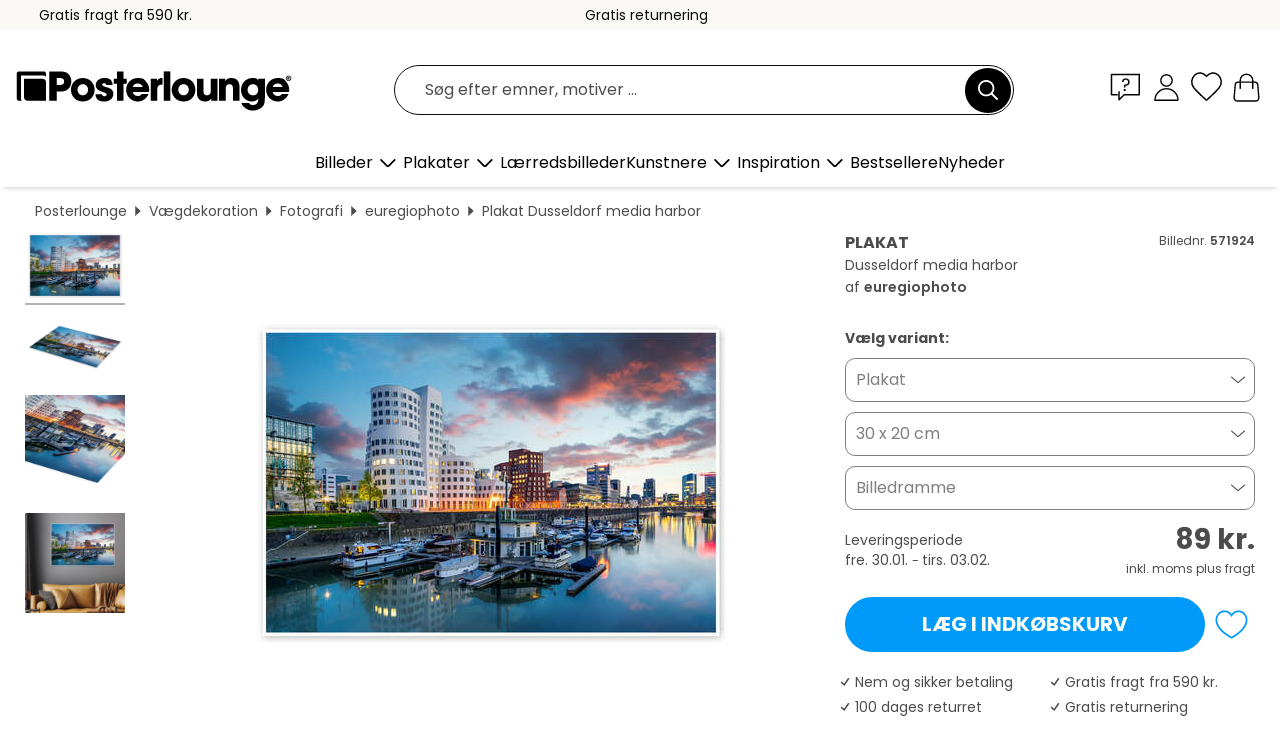

--- FILE ---
content_type: text/html; charset=utf-8
request_url: https://www.posterlounge.dk/controller/shop/product/ajax/productarticle.php?i_pid=571924&s_action=images&i_paid=19754&i_paaid=0
body_size: 272
content:
{"id":"productarticle","status":true,"errorCount":0,"errors":[],"results":{"images":[{"url":"https:\/\/media.posterlounge.com\/img\/products\/580000\/571924\/571924_poster_l.jpg","path":"img\/products\/580000\/571924\/571924_poster_l.jpg","title":"Dusseldorf media harbor","width":500,"height":333,"sort":1,"thumb":{"url":"https:\/\/media.posterlounge.com\/img\/products\/580000\/571924\/571924_poster.jpg","path":"img\/products\/580000\/571924\/571924_poster.jpg","title":"Dusseldorf media harbor","width":270,"height":180,"sort":0},"large":{"url":"https:\/\/media.posterlounge.com\/img\/products\/580000\/571924\/571924_poster_l.jpg","path":"img\/products\/580000\/571924\/571924_poster_l.jpg","title":"Dusseldorf media harbor","width":500,"height":333,"sort":0},"zoom":{"url":"https:\/\/media.posterlounge.com\/img\/products\/580000\/571924\/571924_poster.jpg","path":"img\/products\/580000\/571924\/571924_poster.jpg","title":"Dusseldorf media harbor","width":2000,"height":1333,"sort":0},"html":"<li class=\"pdv-productZoomThumbnailWrapper\">\n  <a href=\"https:\/\/media.posterlounge.com\/img\/products\/580000\/571924\/571924_poster.jpg\" class=\"pdv-productImage-link\" title=\"Dusseldorf media harbor\" target=\"_blank\" data-width=\"2000\" data-height=\"1333\" data-image=\"https:\/\/media.posterlounge.com\/img\/products\/580000\/571924\/571924_poster_l.jpg\" data-zoom-id=\"pdv-productZoomImage\">\n    <img src=\"https:\/\/media.posterlounge.com\/img\/products\/580000\/571924\/571924_poster.jpg\" width=\"270\" height=\"180\" alt=\"Dusseldorf media harbor\" title=\"Dusseldorf media harbor\" class=\"pdv-productZoomImageThumbnail\" lazyload \/>\n  <\/a>\n<\/li>\n"},{"url":"https:\/\/media.posterlounge.com\/img\/products\/580000\/571924\/571924_poster_pds_l.jpg","path":"img\/products\/580000\/571924\/571924_poster_pds_l.jpg","title":"Dusseldorf media harbor","width":500,"height":300,"sort":2,"thumb":{"url":"https:\/\/media.posterlounge.com\/img\/products\/580000\/571924\/571924_poster_pds.jpg","path":"img\/products\/580000\/571924\/571924_poster_pds.jpg","title":"Dusseldorf media harbor","width":270,"height":162,"sort":0},"large":{"url":"https:\/\/media.posterlounge.com\/img\/products\/580000\/571924\/571924_poster_pds_l.jpg","path":"img\/products\/580000\/571924\/571924_poster_pds_l.jpg","title":"Dusseldorf media harbor","width":500,"height":300,"sort":0},"zoom":{"url":"https:\/\/media.posterlounge.com\/img\/products\/580000\/571924\/571924_poster_pds.jpg","path":"img\/products\/580000\/571924\/571924_poster_pds.jpg","title":"Dusseldorf media harbor","width":2000,"height":1200,"sort":0},"html":"<li class=\"pdv-productZoomThumbnailWrapper\">\n  <a href=\"https:\/\/media.posterlounge.com\/img\/products\/580000\/571924\/571924_poster_pds.jpg\" class=\"pdv-productImage-link\" title=\"Dusseldorf media harbor\" target=\"_blank\" data-width=\"2000\" data-height=\"1200\" data-image=\"https:\/\/media.posterlounge.com\/img\/products\/580000\/571924\/571924_poster_pds_l.jpg\" data-zoom-id=\"pdv-productZoomImage\">\n    <img src=\"https:\/\/media.posterlounge.com\/img\/products\/580000\/571924\/571924_poster_pds.jpg\" width=\"270\" height=\"162\" alt=\"Dusseldorf media harbor\" title=\"Dusseldorf media harbor\" class=\"pdv-productZoomImageThumbnail\" lazyload \/>\n  <\/a>\n<\/li>\n"},{"url":"https:\/\/media.posterlounge.com\/img\/products\/580000\/571924\/571924_poster_empCorner_l.jpg","path":"img\/products\/580000\/571924\/571924_poster_empCorner_l.jpg","title":"Dusseldorf media harbor","width":500,"height":500,"sort":4,"thumb":{"url":"https:\/\/media.posterlounge.com\/img\/products\/580000\/571924\/571924_poster_empCorner.jpg","path":"img\/products\/580000\/571924\/571924_poster_empCorner.jpg","title":"Dusseldorf media harbor","width":270,"height":270,"sort":0},"large":{"url":"https:\/\/media.posterlounge.com\/img\/products\/580000\/571924\/571924_poster_empCorner_l.jpg","path":"img\/products\/580000\/571924\/571924_poster_empCorner_l.jpg","title":"Dusseldorf media harbor","width":500,"height":500,"sort":0},"zoom":{"url":"https:\/\/media.posterlounge.com\/img\/products\/580000\/571924\/571924_poster_empCorner.jpg","path":"img\/products\/580000\/571924\/571924_poster_empCorner.jpg","title":"Dusseldorf media harbor","width":1000,"height":1000,"sort":0},"html":"<li class=\"pdv-productZoomThumbnailWrapper\">\n  <a href=\"https:\/\/media.posterlounge.com\/img\/products\/580000\/571924\/571924_poster_empCorner.jpg\" class=\"pdv-productImage-link\" title=\"Dusseldorf media harbor\" target=\"_blank\" data-width=\"1000\" data-height=\"1000\" data-image=\"https:\/\/media.posterlounge.com\/img\/products\/580000\/571924\/571924_poster_empCorner_l.jpg\" data-zoom-id=\"pdv-productZoomImage\">\n    <img src=\"https:\/\/media.posterlounge.com\/img\/products\/580000\/571924\/571924_poster_empCorner.jpg\" width=\"270\" height=\"270\" alt=\"Dusseldorf media harbor\" title=\"Dusseldorf media harbor\" class=\"pdv-productZoomImageThumbnail\" lazyload \/>\n  <\/a>\n<\/li>\n"},{"url":"https:\/\/media.posterlounge.com\/img\/products\/580000\/571924\/571924_poster_room_skylines_l.jpg","path":"img\/products\/580000\/571924\/571924_poster_room_skylines_l.jpg","title":"Dusseldorf media harbor","width":500,"height":500,"sort":5,"thumb":{"url":"https:\/\/media.posterlounge.com\/img\/products\/580000\/571924\/571924_poster_room_skylines.jpg","path":"img\/products\/580000\/571924\/571924_poster_room_skylines.jpg","title":"Dusseldorf media harbor","width":270,"height":270,"sort":0},"large":{"url":"https:\/\/media.posterlounge.com\/img\/products\/580000\/571924\/571924_poster_room_skylines_l.jpg","path":"img\/products\/580000\/571924\/571924_poster_room_skylines_l.jpg","title":"Dusseldorf media harbor","width":500,"height":500,"sort":0},"zoom":{"url":"https:\/\/media.posterlounge.com\/img\/products\/580000\/571924\/571924_poster_room_skylines.jpg","path":"img\/products\/580000\/571924\/571924_poster_room_skylines.jpg","title":"Dusseldorf media harbor","width":2000,"height":2000,"sort":0},"html":"<li class=\"pdv-productZoomThumbnailWrapper\">\n  <a href=\"https:\/\/media.posterlounge.com\/img\/products\/580000\/571924\/571924_poster_room_skylines.jpg\" class=\"pdv-productImage-link\" title=\"Dusseldorf media harbor\" target=\"_blank\" data-width=\"2000\" data-height=\"2000\" data-image=\"https:\/\/media.posterlounge.com\/img\/products\/580000\/571924\/571924_poster_room_skylines_l.jpg\" data-zoom-id=\"pdv-productZoomImage\">\n    <img src=\"https:\/\/media.posterlounge.com\/img\/products\/580000\/571924\/571924_poster_room_skylines.jpg\" width=\"270\" height=\"270\" alt=\"Dusseldorf media harbor\" title=\"Dusseldorf media harbor\" class=\"pdv-productZoomImageThumbnail\" lazyload \/>\n  <\/a>\n<\/li>\n"}]}}